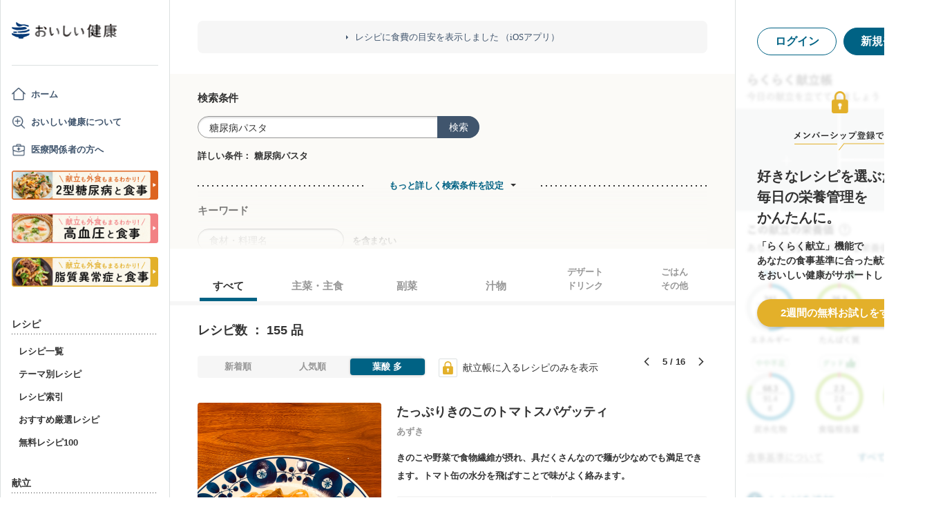

--- FILE ---
content_type: text/html; charset=utf-8
request_url: https://www.google.com/recaptcha/api2/aframe
body_size: 106
content:
<!DOCTYPE HTML><html><head><meta http-equiv="content-type" content="text/html; charset=UTF-8"></head><body><script nonce="b6JvThRXr9bzgt0wAWb4qA">/** Anti-fraud and anti-abuse applications only. See google.com/recaptcha */ try{var clients={'sodar':'https://pagead2.googlesyndication.com/pagead/sodar?'};window.addEventListener("message",function(a){try{if(a.source===window.parent){var b=JSON.parse(a.data);var c=clients[b['id']];if(c){var d=document.createElement('img');d.src=c+b['params']+'&rc='+(localStorage.getItem("rc::a")?sessionStorage.getItem("rc::b"):"");window.document.body.appendChild(d);sessionStorage.setItem("rc::e",parseInt(sessionStorage.getItem("rc::e")||0)+1);localStorage.setItem("rc::h",'1768633744560');}}}catch(b){}});window.parent.postMessage("_grecaptcha_ready", "*");}catch(b){}</script></body></html>